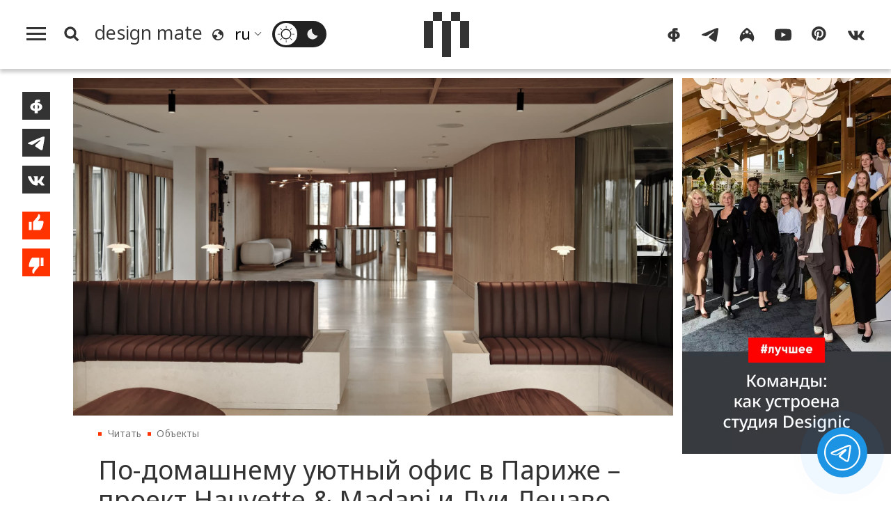

--- FILE ---
content_type: text/html; charset=UTF-8
request_url: https://design-mate.ru/read/objects/homelike-office-in-paris-project-by-hauvette-and-madani-and-louis-denavaux
body_size: 13984
content:
<!doctype html><html class="no-js" lang="ru"><head id="https://design-mate.ru"><meta charset="utf-8"><meta http-equiv="X-UA-Compatible" content="IE=edge"><meta name="viewport" content="width=device-width, initial-scale=1.0"><meta name='yandex-verification' content='682f6d841cd78022' /> <meta name="google-site-verification" content="m63B5OW0I-bj6ZEzR0piBU6JBFAs_q7OlBopMYUr85U" /><meta name="facebook-domain-verification" content="f5ilemir3sbk87twswr0usxakh5mbz" /><meta name='wmail-verification' content='6ff8fe46812af29270d2bcbcb58fd014' /><meta name="msvalidate.01" content="47603863EAEA6FAE3D9D0E17BBC89520" /><meta name="pmail-verification" content="de61e40ddb407a2e3f67976cc7820c29"><meta name="p:domain_verify" content="a35342ab3da0a73802d4a995d56889b5"/><meta name="wot-verification" content="43521516a5add2fdb966"/><title>По-домашнему уютный офис в Париже – проект Hauvette & Madani и Луи Денаво | Читать design mate</title><meta name="title" content="По-домашнему уютный офис в Париже – проект Hauvette & Madani и Луи Денаво | Читать design mate"/><meta name="description" content="Парижское бюро Hauvette & Madani совместно с архитектором Луи Денаво представили интерьер офисного пространства, по-своему переосмысляющего тренд на домашний офис"/><meta name="keywords" content="{page_metakeyws}"/><meta name="author" content="Design Mate"/><meta name="Copyright" content="Copyright 2016-2025 Design Mate. Все права защищены."><meta name="referrer" content="origin"><meta property="fb:app_id" content="1076579572413199"/><meta property="og:title" content="По-домашнему уютный офис в Париже – проект Hauvette & Madani и Луи Денаво | Читать design mate"/><meta property="og:description" content="Парижское бюро Hauvette & Madani совместно с архитектором Луи Денаво представили интерьер офисного пространства, по-своему переосмысляющего тренд на домашний офис"/><meta property="og:image" content="https://design-mate.ru/upload/images/post/post_6964.jpg?1755016120"><meta property="og:image:width" content="1920"><meta property="og:image:height" content="1080"><meta property="og:type" content="website"/><meta property="og:url" content= "https://design-mate.ru/read/objects/homelike-office-in-paris-project-by-hauvette-and-madani-and-louis-denavaux" /><link rel="alternate" href="https://design-mate.ru" hreflang="ru"/><link rel="icon" type="image/png" href="/favicon-96x96.png" sizes="96x96" /><link rel="icon" type="image/svg+xml" href="/favicon.svg" /><link rel="shortcut icon" href="/favicon.ico" /><link rel="apple-touch-icon" sizes="180x180" href="/apple-touch-icon.png" /><link rel="manifest" href="/site.webmanifest" /><link href="/zen" rel="alternate" type="application/rss+xml" title="RSS 2.0" /><link rel="preconnect" href="https://fonts.googleapis.com"><link rel="preconnect" href="https://fonts.gstatic.com" crossorigin><link href="https://fonts.googleapis.com/css2?family=Noto+Sans:ital,wght@0,100..900;1,100..900&display=swap" rel="stylesheet"><link rel="preload" href="/design/css/dm.css?1767992958" as="style" /><link rel="stylesheet" href="/design/css/dm.css?1767992958"></head><body class="load read cat4"><svg id="icon-set" class="hidden"><symbol id="icon-search" viewBox="0 0 24 24"><title>search</title><path d="M-1-1h24v24H-1z" fill="none"/><path d="M10.5 14.5a4 4 0 1 0 0-8 4 4 0 0 0 0 8zm5.395-.373L19.768 18 18 19.768l-3.873-3.873a6.5 6.5 0 1 1 1.768-1.768z"/></symbol><symbol id="i_bqt" viewbox="0 0 40 24"><path d="M8,24v-8H0V8h8V0h8v8H8v8h8v8H8L8,24z M24,24v-8h8V8h-8V0h8v8h8v8h-8v8H24L24,24z"/></symbol><symbol id="icon-lang" viewBox="0 0 20 20"><path d="M4,17.9c-1.7-1.3-3-3.2-3.6-5.4C-1.1,7.2,2.1,1.8,7.4,0.3c4-1.1,8.1,0.5,10.5,3.6c0.8,1.1,1.4,2.3,1.8,3.6c1.4,5.3-1.8,10.8-7.1,12.2C9.4,20.5,6.3,19.7,4,17.9L4,17.9z M10.9,17.9C11,17.9,11.1,17.9,10.9,17.9c0.4,0,0.8-0.1,1.1-0.2c0.3-0.1,0.6-0.2,0.8-0.3c0.2-0.1,0.4-0.1,0.5-0.2c0.1,0,0.2-0.1,0.3-0.1c0.2-0.1,0.4-0.2,0.5-0.3c0.1,0,0.2-0.1,0.2-0.1c0.2-0.1,0.4-0.3,0.6-0.4c0.1,0,0.1-0.1,0.1,0c0.8-0.6,1.4-1.3,1.9-2.2c0.1-0.1,0.1-0.2,0.1-0.1c0.1-0.2,0.2-0.3,0.3-0.5c0.1-0.1,0.1-0.3,0.1-0.3c0-0.1,0.1-0.2,0.1-0.3c0.1-1.2-0.2-2.3-1.7-3.3c-1,1.7-1.9,1.8-2.7-1c-3.4-0.5-3.9-1.6-2.3-3c1.6-0.1,2.1-1.3,1.9-3.1C11.2,2.1,9.6,2,8,2.4c-3.8,1-6.2,4.6-5.9,8.4C4,9.7,6.2,9.1,7.7,10.7c0.8,0.1,1.6,1.2,1.3,2.5c-0.3,0.5-0.6,1-1.6,1c-2,1.3-1.2,2.3,0.5,3.5C8.9,17.9,9.9,18,10.9,17.9L10.9,17.9z"/></symbol><symbol id="sun" viewBox="0 0 32 32"><path d="M15.5,31.5v-3.4c0-0.3,0.2-0.5,0.5-0.5c0.3,0,0.5,0.2,0.5,0.5v3.4c0,0.3-0.2,0.5-0.5,0.5C15.7,32,15.5,31.8,15.5,31.5L15.5,31.5z M4.7,27.3c-0.2-0.2-0.2-0.5,0-0.7l2.4-2.4c0.2-0.2,0.5-0.2,0.7,0c0.2,0.2,0.2,0.5,0,0.7l-2.4,2.4C5.2,27.5,4.9,27.5,4.7,27.3L4.7,27.3z M26.6,27.3l-2.4-2.4c-0.2-0.2-0.2-0.5,0-0.7c0.2-0.2,0.5-0.2,0.7,0l2.4,2.4c0.2,0.2,0.2,0.5,0,0.7C27.1,27.5,26.8,27.5,26.6,27.3L26.6,27.3z M6.3,18.6C4.9,13.3,8.1,7.8,13.4,6.3c5.3-1.4,10.8,1.7,12.2,7.1c1.4,5.3-1.7,10.8-7.1,12.2C13.3,27.1,7.8,23.9,6.3,18.6L6.3,18.6z M18.1,23.7c4.3-1.1,6.8-5.5,5.7-9.8c-1.1-4.3-5.5-6.8-9.8-5.7c-4.3,1.1-6.8,5.5-5.7,9.8C9.4,22.3,13.8,24.9,18.1,23.7L18.1,23.7z M0,16c0-0.3,0.2-0.5,0.5-0.5h3.4c0.3,0,0.5,0.2,0.5,0.5c0,0.3-0.2,0.5-0.5,0.5H0.5C0.2,16.5,0,16.3,0,16L0,16z M27.6,16c0-0.3,0.2-0.5,0.5-0.5h3.4c0.3,0,0.5,0.2,0.5,0.5c0,0.3-0.2,0.5-0.5,0.5h-3.4C27.8,16.5,27.6,16.3,27.6,16L27.6,16z M7.1,7.8L4.7,5.4c-0.2-0.2-0.2-0.5,0-0.7c0.2-0.2,0.5-0.2,0.7,0l2.4,2.4C8,7.3,8,7.6,7.8,7.8C7.6,8,7.3,8,7.1,7.8L7.1,7.8z M24.2,7.8c-0.2-0.2-0.2-0.5,0-0.7l2.4-2.4c0.2-0.2,0.5-0.2,0.7,0c0.2,0.2,0.2,0.5,0,0.7l-2.4,2.4C24.7,8,24.4,8,24.2,7.8L24.2,7.8z M15.5,3.9V0.5C15.5,0.2,15.7,0,16,0c0.3,0,0.5,0.2,0.5,0.5v3.4c0,0.3-0.2,0.5-0.5,0.5C15.7,4.4,15.5,4.2,15.5,3.9L15.5,3.9z"/></symbol><symbol id="moon" viewBox="0 0 32 32"><path d="M6.3,18.6C4.9,13.2,8.1,7.7,13.5,6.3c0.5-0.1,1-0.2,1.5-0.3c-0.5,1.7-0.5,3.5,0,5.2c1.3,4.8,6,7.9,10.9,7.4c-0.9,3.3-3.6,6.1-7.2,7C13.4,27.1,7.8,23.9,6.3,18.6L6.3,18.6z"/></symbol><symbol id="icon-yt" viewBox="0 0 28 28"><path d="M3,23.3c-1.2-0.3-2.1-1.3-2.5-2.5C0,18.6,0,14,0,14s0-4.6,0.6-6.8C0.9,6.1,1.8,5.1,3,4.7c2.2-0.6,11-0.6,11-0.6s8.7,0,10.9,0.6c1.2,0.3,2.1,1.3,2.5,2.5C28,9.4,28,14,28,14s0,4.6-0.6,6.8c-0.3,1.1-1.2,2.1-2.5,2.5c-2.2,0.6-10.9,0.6-10.9,0.6S5.2,23.8,3,23.3L3,23.3z M11.2,18.2l7.4-4.2l-7.4-4.2V18.2L11.2,18.2z"/></symbol><symbol id="icon-tg" viewBox="0 0 28 28"><path d="M1.9,12.4C9.4,9.2,14.5,7,17,6c7.2-3,8.6-3.5,9.6-3.5c0.2,0,0.7,0,1,0.3c0.3,0.2,0.3,0.5,0.4,0.7 c0,0.2,0.1,0.7,0,1c-0.4,4-2.1,13.8-2.9,18.4c-0.4,1.9-1.1,2.6-1.8,2.6c-1.5,0.1-2.6-1-4.1-1.9c-2.3-1.5-3.6-2.4-5.8-3.8 c-2.5-1.7-0.9-2.6,0.6-4.1c0.4-0.4,7-6.3,7.1-6.9c0-0.1,0-0.3-0.1-0.5c-0.2-0.1-0.4-0.1-0.5-0.1c-0.2,0.1-3.9,2.4-10.9,7.1 c-1,0.7-2,1-2.8,1c-0.9,0-2.7-0.5-4-0.9C1.2,15-0.1,14.7,0,13.8C0.1,13.4,0.7,12.9,1.9,12.4L1.9,12.4z"/></symbol><symbol id="icon-ig" viewBox="0 0 28 28"><path d="M14,2c10.8,7.1,15.2,17.5,9.4,24c-1.2-3.7-4.9-6.4-9.4-6.7c-4.5,0.3-8.2,3.1-9.4,6.7C-1.2,19.5,3.2,9.1,14,2L14,2z M9.1,13.4c0.8-0.2,1.3-1,1.1-1.8c-0.2-0.8-1-1.3-1.8-1.1c-0.8,0.2-1.3,1-1.1,1.8C7.5,13.1,8.3,13.6,9.1,13.4L9.1,13.4zM19.7,13.4c0.8-0.2,1.3-1,1.1-1.8c-0.2-0.8-1-1.3-1.8-1.1c-0.8,0.2-1.3,1-1.1,1.8C18.1,13.1,18.9,13.6,19.7,13.4L19.7,13.4zM14.7,11.9c1.4-0.4,2.2-1.9,1.9-3.4c-0.4-1.5-1.8-2.4-3.2-2c-1.4,0.4-2.2,1.9-1.9,3.4C11.8,11.4,13.3,12.3,14.7,11.9L14.7,11.9z"/></symbol><symbol id="icon-fb" viewBox="0 0 28 28"><path d="M11.4,25.2c0-0.9,0-2.3,0-4c-1.2-0.1-2.3-0.3-3.2-0.6c-1-0.4-1.8-0.9-2.4-1.5c-0.6-0.6-1.1-1.3-1.4-2.1C4.1,16.2,4,15.4,4,14.6c0-0.8,0.2-1.6,0.6-2.4c0.3-0.8,0.9-1.5,1.5-2.1C6.7,9.5,7.5,9,8.5,8.6c0.8-0.3,1.8-0.5,2.9-0.6c0-0.6,0-1,0-1.1c0-0.7,0.1-1.4,0.4-2.1C12.3,3.9,13,3.3,14,2.9c0.7-0.3,1.5-0.4,2.4-0.4h3.9c0.1,0,0.2,0,0.2,0.2c0,1.3,0,2.5,0,3.8v0.1h-2.7c-0.5,0-0.8,0.2-1.1,0.6c-0.1,0.1-0.1,0.3-0.1,0.4c0,0.1,0,0.2,0,0.4c1.1,0.1,2.1,0.3,3,0.6c1,0.4,1.8,0.9,2.4,1.5c0.7,0.6,1.2,1.3,1.5,2.1c0.3,0.8,0.5,1.6,0.6,2.4c0,0.8-0.1,1.6-0.4,2.4c-0.3,0.8-0.8,1.5-1.4,2.1c-0.6,0.6-1.4,1.1-2.4,1.5c-0.9,0.4-2,0.6-3.3,0.6c0,1.8,0,3.3,0,4.3h-4.8C11.5,25.5,11.4,25.4,11.4,25.2L11.4,25.2z M17.8,17.3c0.4-0.3,0.8-0.7,1-1.1c0.2-0.5,0.3-1,0.3-1.5c0-0.5-0.1-1-0.3-1.5s-0.6-0.8-1-1.1c-0.4-0.2-0.8-0.4-1.3-0.5c0,1.8,0,4,0,6.2C17,17.7,17.5,17.6,17.8,17.3L17.8,17.3z M11.4,11.6c-0.5,0.1-0.9,0.2-1.2,0.5c-0.4,0.3-0.8,0.7-1,1.1c-0.2,0.5-0.4,0.9-0.4,1.4c0,0.5,0.1,1,0.3,1.5c0.2,0.5,0.5,0.8,1,1.2c0.4,0.2,0.8,0.4,1.3,0.5C11.4,15.7,11.4,13.5,11.4,11.6L11.4,11.6z"/></symbol><symbol id="icon-vk" viewBox="0 0 28 28"><path d="M0.4,9.5c0.3,0.8,0.7,1.6,1.1,2.4c1,1.9,1.9,3.7,3.3,5.3c1.3,1.7,2.9,3.3,4.7,4.3c0.5,0.3,1.1,0.6,1.6,0.7c2.2,0.7,4.6,0.7,5.3,0.2c0.7-0.5-0.1-3.7,0.5-4.1c0.7-0.4,1.9,0.4,2.7,1.2c0.9,0.8,1.5,1.4,2,2c0.3,0.3,0.5,0.7,0.9,1c0.7,0.4,1.5,0.3,2.3,0.3c0.4,0,0.8,0,1.2,0c0.3,0,0.6,0,0.8,0c0.4,0,1.1-0.2,1-0.8c0-0.1,0-0.3-0.1-0.4c-0.1-0.3-0.3-0.6-0.5-0.8c-0.9-1.2-1.5-1.8-2-2.3C25,18,23.1,16.3,23,15.9c-0.1-0.3-0.2-0.5,0.2-1c0.3-0.5,1.1-1.7,1.7-2.5c0.4-0.5,0.7-1.1,1-1.7c0.4-0.7,0.8-1.4,1.1-2c0.1-0.3,0.3-0.6,0.2-1c-0.1-0.2-0.2-0.4-0.4-0.5c-0.1,0-0.3,0-0.4,0c-0.5,0-1.9,0-1.9,0c-0.2,0-0.5,0-0.7,0c-0.2,0-0.5,0-0.7,0c-0.4,0-0.6,0.3-0.8,0.6c-0.2,0.3-0.4,0.7-0.6,1c-0.1,0.2-0.3,0.5-0.4,0.7c-0.2,0.4-0.4,0.7-0.7,1.1c-0.1,0.2-0.2,0.3-0.3,0.5c-0.3,0.4-2.5,3.4-3,3.6c-0.5,0.1-0.6,0.1-0.6-0.8c0-0.9,0-6.2,0-6.2s0-0.4-0.4-0.4c-0.4,0-2.2,0-2.2,0c-3.7,0-3.7,0-3.7,0S9.5,7.2,9.8,8c0.3,0.8,1.2,1,1.2,2.3c0,1.3,0,5.1,0,5.1s-0.2,1.1-1.1,0.2c-0.8-0.7-1.4-1.6-2-2.5c-0.6-1-1.1-1.9-1.5-3C6.3,9.8,6.2,9.5,6.1,9.2C5.9,8.9,5.8,8.6,5.7,8.3C5.5,7.9,5.4,7.4,5,7.3C4.8,7.2,4.6,7.2,4.4,7.2c-0.8,0-1.5,0-2.3,0c-0.2,0-0.5,0-0.7,0c-0.5,0-1.2,0-1.3,0.7C-0.1,8.2,0.1,8.6,0.2,9C0.3,9.2,0.3,9.3,0.4,9.5L0.4,9.5z"/></symbol><symbol id="icon-pt" viewBox="0 0 28 28"><path d="M0 12c0 5.123 3.211 9.497 7.73 11.218-.11-.937-.227-2.482.025-3.566.217-.932 1.401-5.938 1.401-5.938s-.357-.715-.357-1.774c0-1.66.962-2.9 2.161-2.9 1.02 0 1.512.765 1.512 1.682 0 1.025-.653 2.557-.99 3.978-.281 1.189.597 2.159 1.769 2.159 2.123 0 3.756-2.239 3.756-5.471 0-2.861-2.056-4.86-4.991-4.86-3.398 0-5.393 2.549-5.393 5.184 0 1.027.395 2.127.889 2.726a.36.36 0 0 1 .083.343c-.091.378-.293 1.189-.332 1.355-.053.218-.173.265-.4.159-1.492-.694-2.424-2.875-2.424-4.627 0-3.769 2.737-7.229 7.892-7.229 4.144 0 7.365 2.953 7.365 6.899 0 4.117-2.595 7.431-6.199 7.431-1.211 0-2.348-.63-2.738-1.373 0 0-.599 2.282-.744 2.84-.282 1.084-1.064 2.456-1.549 3.235C9.584 23.815 10.77 24 12 24c6.627 0 12-5.373 12-12S18.627 0 12 0 0 5.373 0 12"></path></symbol><symbol id="icon-like" viewBox="0 0 23 32"><path d="M18.895 10.605c.609 0 1.102.496 1.102 1.108v.043a16.864 16.864 0 0 1-.819 4.253l-.003.01a16.834 16.834 0 0 1-2.716 5.075l-.002.003-.159.19H7.923v-9.43L12.78 6.05l.003-.004a4.77 4.77 0 0 0 .774-1.447l.003-.007a4.84 4.84 0 0 0 .234-1.22c.2-.2.475-.323.779-.323.568 0 .956.379 1.187 1.024.276.77.252 1.643.252 1.643a4.828 4.828 0 0 1-1.042 3l.002.002-1.6 1.888H18.894zM3.015 21.287v-9.43h3.272v9.43H3.014z"/></symbol><symbol id="icon-dislike" viewBox="0 0 23 32"><path d="M4.109 21.288a1.105 1.105 0 0 1-1.103-1.107v-.044c.095-1.478.37-2.903.82-4.253l.002-.009A16.833 16.833 0 0 1 6.544 10.8l.002-.002.16-.19h8.375v9.43l-4.859 5.808-.003.004a4.77 4.77 0 0 0-.774 1.447l-.002.007a4.84 4.84 0 0 0-.235 1.22c-.2.2-.474.323-.778.323-.569 0-.956-.38-1.188-1.025-.276-.77-.251-1.642-.251-1.642 0-1.134.391-2.175 1.042-3l-.002-.002 1.6-1.889H4.11zm12.608-1.252v-9.43h3.272v9.43h-3.272z"/></symbol><symbol id="icon-small-x" viewBox="0 0 24 24"><polygon points="1.4,24 0,22.6 10.6,12 0,1.4 1.4,0 12,10.6 22.6,0 24,1.4 13.4,12 24,22.6 22.6,24 12,13.4 1.4,24"/></symbol><symbol id="back-arrow" viewBox="0 0 36 32"><polygon points="19.8,32 17.7,30 30.5,17.4 30.5,17.4 0,17.4 0,14.6 30.5,14.6 30.5,14.6 17.7,2 19.8,0 36,16 19.8,32"/></symbol><symbol id="filters" viewbox="0 0 24 24"><path d="M3 17v2h6v-2H3zM3 5v2h10V5H3zm10 16v-2h8v-2h-8v-2h-2v6h2zM7 9v2H3v2h4v2h2V9H7zm14 4v-2H11v2h10zm-6-4h2V7h4V5h-4V3h-2v6z"/></symbol><symbol id="link" viewBox="0 0 48 48"><path d="M10.07,28.66l0.33-0.33l2.89,2.89l-0.33,0.33c-2.77,2.77-2.77,7.26,0,10.03l0.26,0.26 c2.77,2.77,7.26,2.77,10.03,0l8.33-8.33c2.77-2.77,2.77-7.26,0-10.03l-0.26-0.26c-2.77-2.77-7.26-2.77-10.03,0l-0.33,0.33 l-2.89-2.89l0.33-0.33c4.36-4.36,11.44-4.36,15.81,0l0.26,0.26c4.36,4.36,4.36,11.44,0,15.81l-8.33,8.33 c-4.36,4.37-11.44,4.37-15.81,0l-0.26-0.26C5.7,40.1,5.7,33.02,10.07,28.66L10.07,28.66z M13.54,11.6l8.33-8.33 c4.36-4.36,11.44-4.36,15.81,0l0.26,0.26c4.36,4.36,4.36,11.44,0,15.81l-0.33,0.33l-2.89-2.89l0.33-0.33 c2.77-2.77,2.77-7.26,0-10.03l-0.26-0.26c-2.77-2.77-7.26-2.77-10.03,0l-8.33,8.33c-2.77,2.77-2.77,7.26,0,10.03l0.26,0.26 c2.77,2.77,7.26,2.77,10.03,0l0.33-0.33l2.89,2.89l-0.33,0.33c-4.36,4.36-11.45,4.36-15.81,0l-0.26-0.26 C9.18,23.04,9.18,15.96,13.54,11.6L13.54,11.6z"/></symbol><symbol id="heart" viewbox="0 0 28 28"><path d="M14,25.77c-6.79-6.56-13-12.23-13-17C1,4.29,4.55,2.5,7.21,2.5c1.48,0,5.02,0.6,6.79,5.37c1.77-4.77,5.32-5.37,6.79-5.37C23.75,2.5,27,4.59,27,8.77C27,13.54,20.79,18.91,14,25.77"/></symbol></svg><div class="f_m_l_w"><div id="f_m_l"><div class="f_m_l_h m_v"><div id="dm_fm" class="dm_s"><a href="/"><canvas class="dm_s_p1"></canvas><canvas class="dm_s_p2"></canvas><canvas class="dm_s_p3"></canvas><canvas class="dm_s_p4"></canvas><canvas class="dm_s_p5"></canvas></canvas></a></div><a id="f_m_l_x" href="#" title="Свернуть"><svg><use xlink:href="#icon-small-x"></use></svg></div><nav id="a_l_m"><a id="read" href="/read"><span class="title">Читать</span></a><nav id="read_menu" class="f_m_c_m"><a id="news" href="/read/news" title="Новости"><span class="title">Новости</span></a><a id="megapolis" href="/read/megapolis" title="Город"><span class="title">Город</span></a><a id="objects" href="/read/objects" title="Объекты"><span class="title">Объекты</span></a><a id="an-experience" href="/read/an-experience" title="Опыт"><span class="title">Опыт</span></a><a id="people" href="/read/people" title="Люди"><span class="title">Люди</span></a><a id="special" href="/read/special" title="Спецпроекты"><span class="title">Спецпроекты</span></a></nav><a id="watch" href="/watch"><span class="title">Смотреть</span></a><nav id="watch_menu" class="f_m_c_m"><a id="v-reports" href="/watch/v-reports" title="Выставки"><span class="title">Выставки</span></a><a id="v-megapolis" href="/watch/v-megapolis" title="Город"><span class="title">Город</span></a><a id="v-an-experience" href="/watch/v-an-experience" title="Опыт"><span class="title">Опыт</span></a><a id="v-people" href="/watch/v-people" title="Люди"><span class="title">Люди</span></a><a id="v-special-projects" href="/watch/v-special-projects" title="Спецпроекты"><span class="title">Спецпроекты</span></a></nav><a id="go" class="act_go" href="/go"><span class="title">Пойти</span></a><a id="find" class="act_find" href="/find"><span class="title">Найти</span></a><a id="job" class="act_job" href="/job"><span class="title">Работать</span></a><a style="border-bottom:#e5e5e5 1px solid" id="buy" class="act_buy" href="/buy"><span class="title">Купить</span></a><a class="agp" style="margin-top:1.4em;border-top: none;" id="contest" href="/contest" title="Конкурсы"><span class="title">Конкурсы</span></a><a class="agp" id="podcast" href="/podcast" title="Подкасты"><span class="title">Подкасты</span></a><a class="agp" id="telegram" href="/telegram" title="Telegram-каналы"><span class="title">Telegram-каналы</span></a><a class="agp" id="interiors" href="/read/objects/interior" title="Интерьеры"><span class="title">Интерьеры</span></a><a class="agp" id="partys" href="/parties" title="Дизайн-гиды"><span class="title">Светская хроника</span></a><a style="margin-top:1.5em;border-top:none" id="about" href="/about"><span>О проекте</span></a><a style="border-top:none" id="lip" href="/legal-info"><span>Юридическая информация</span></a><span style="font-size:1.1em;line-height:100%;margin:0;padding:.7em 2em;vertical-align:middle;display:block;cursor:pointer" onclick="window.open('https://keepitcool.design-mate.ru', '_blank')"><span>Премия Keep It Cool</span></span></nav></div></div><div class="wrapper"><img src="//top-fwz1.mail.ru/counter?id=2812156" style="border:0;position:absolute;left:-9999px;" alt="" /><header id="m_h"><div id="search_box"><form id="s_f_m"><input name="q" type="text" value=""><a id="sqt" href="/search" class="button a_x">Поиск</a></form></div><div id="m_m"><div id="m_m_l"><a id="h_m" href="#f_m_l"><canvas id="c1"></canvas><canvas id="c2"></canvas><canvas id="c3"></canvas></a><a id="s_b" href="#s_p"><svg class="i_s"><use xlink:href="#icon-search"></use></svg></a><a id="m_p" class="a_x" href="/"><span class="title" translate="no">design mate</span></a><svg class="i_l"><use xlink:href="#icon-lang"></use></svg><div class="sln_w"><select name="lng" id="sln"><option selected value="ru" translate="no">ru</option><option value="en" translate="no">en</option><option value="fr" translate="no">fr</option><option value="it" translate="no">it</option><option value="de" translate="no">de</option><option value="es" translate="no">es</option><option value="pt" translate="no">pt</option><option value="zh-TW" translate="no">zh</option></select></div><span id="t__ck"><input type="checkbox" id="t_chk" name="t_chk"><label class="ios-checkbox" for="t_chk"><span id="l__m"><svg class="s_i t_i"><use xlink:href="#sun"></use></svg></span><span id="d__m"><svg class="s_i t_i"><use xlink:href="#moon"></use></svg></span></label></span></div><div class="dm_s_w"><a id="c_m_p" class="a_x" href=""><div id="dm_s" class="dm_s"><canvas class="dm_s_p1"></canvas><canvas class="dm_s_p2"></canvas><canvas class="dm_s_p3"></canvas><canvas class="dm_s_p4"></canvas><canvas class="dm_s_p5"></canvas></canvas></div></a></div><div id="m_m_r"><nav id="dm_s_l"><a href="https://www.facebook.com/designmateru" class="dm_sc" target="_blank"><svg class="s_i"><use xlink:href="#icon-fb"></use></svg></a><a href="https://t.me/designmate" class="dm_sc" target="_blank"><svg class="s_i"><use xlink:href="#icon-tg"></use></svg></a><a href="https://www.instagram.com/design_mate/" class="dm_sc" target="_blank"><svg class="s_i"><use xlink:href="#icon-ig"></use></svg></a><a href="https://www.youtube.com/channel/UCqqp3SO3dygtIE8jzlb3IzA" class="dm_sc" target="_blank"><svg class="s_i"><use xlink:href="#icon-yt"></use></svg></a><a href="https://www.pinterest.ru/design_mate" class="dm_sc" target="_blank"><svg class="s_i"><use xlink:href="#icon-pt"></use></svg></a><a href="https://vk.com/designmate" class="dm_sc" target="_blank"><svg class="s_i"><use xlink:href="#icon-vk"></use></svg></a></nav></div></div></header><div class="page_wrap post" id="post_6964"><div class="ib"><div class="content"><div class="post_wrap"><div class="share-buttons"><div id="s_b_set"><a class="share fb" title="Поделиться на Facebook" onClick="javascript:window.open('https://www.facebook.com/sharer.php?u=https://design-mate.ru/read/objects/homelike-office-in-paris-project-by-hauvette-and-madani-and-louis-denavaux', 'win', 'width=605, height=400, status=no, toolbar=no, menubar=no, fullscreen=yes, scrollbars=yes, resizable=yes');"><svg><use xlink:href="#icon-fb"></svg></a><a class="share tg" title="Поделиться в Телеграм" onClick="javascript:window.open('https://t.me/share?url=https://design-mate.ru/read/objects/homelike-office-in-paris-project-by-hauvette-and-madani-and-louis-denavaux&text=%D0%9F%D0%BE-%D0%B4%D0%BE%D0%BC%D0%B0%D1%88%D0%BD%D0%B5%D0%BC%D1%83+%D1%83%D1%8E%D1%82%D0%BD%D1%8B%D0%B9+%D0%BE%D1%84%D0%B8%D1%81+%D0%B2+%D0%9F%D0%B0%D1%80%D0%B8%D0%B6%D0%B5+%E2%80%93+%D0%BF%D1%80%D0%BE%D0%B5%D0%BA%D1%82+Hauvette+%26+Madani+%D0%B8+%D0%9B%D1%83%D0%B8+%D0%94%D0%B5%D0%BD%D0%B0%D0%B2%D0%BE', 'win', 'width=605, height=400, status=no, toolbar=no, menubar=no, fullscreen=yes, scrollbars=yes, resizable=yes');"><svg><use xlink:href="#icon-tg"></svg></a><a class="share vk" title="Поделиться ВКонтакте" onClick="javascript:window.open('http://vk.com/share.php?url=https://design-mate.ru/read/objects/homelike-office-in-paris-project-by-hauvette-and-madani-and-louis-denavaux&title=%D0%9F%D0%BE-%D0%B4%D0%BE%D0%BC%D0%B0%D1%88%D0%BD%D0%B5%D0%BC%D1%83+%D1%83%D1%8E%D1%82%D0%BD%D1%8B%D0%B9+%D0%BE%D1%84%D0%B8%D1%81+%D0%B2+%D0%9F%D0%B0%D1%80%D0%B8%D0%B6%D0%B5+%E2%80%93+%D0%BF%D1%80%D0%BE%D0%B5%D0%BA%D1%82+Hauvette+%26+Madani+%D0%B8+%D0%9B%D1%83%D0%B8+%D0%94%D0%B5%D0%BD%D0%B0%D0%B2%D0%BE&image=https://design-mate.ru/upload/images/post/post_6964.jpg&noparse=true', 'win', 'width=605, height=400, status=no, toolbar=no, menubar=no, fullscreen=yes, scrollbars=yes, resizable=yes');"><svg><use xlink:href="#icon-vk"></use></svg></a><button id="like" class="pb" title="Нравится"><svg><use xlink:href="#icon-like"></use></svg></button><button id="dislike" class="pb" title="Не нравится"><svg><use xlink:href="#icon-dislike"></use></svg></button></div></div><article id="post6964" class="post postcat4"><div class="post_info"><div class="post_main_img_wrap pit-0"><img id="post_6964" class="main_img" src="/upload/images/post/post_6964.jpg?1755016120" alt="По-домашнему уютный офис в Париже – проект Hauvette & Madani и Луи Денаво" title="По-домашнему уютный офис в Париже – проект Hauvette & Madani и Луи Денаво" /></div><ul class="breadcrumb"><li><a class="a_x" href="/read">Читать</a></li><li><a class="a_x" href="/read/objects">Объекты</a></li><li><span>По-домашнему уютный офис в Париже – проект Hauvette & Madani и Луи Денаво</span></li></ul><h1>По-домашнему уютный офис в Париже – проект Hauvette & Madani и Луи Денаво</h1><div class="post_story"><p>Парижское бюро Hauvette & Madani совместно с архитектором Луи Денаво представили интерьер офисного пространства, по-своему переосмысляющего тренд на домашний офис. Интерьер штаб-квартиры Matignon Office в современном здании с высокими стеклянными фасадами удивляет аккуратной инкрустацией дерева и почти домашней атмосферой непринужденной роскоши.</p><ul class="p_p_o"><li class="p_p_c"><span>Локация:</span> Париж </li><li class="p_p_s"><span>Площадь:</span>4000 м²</li><li class="p_p_l"><span>Авторы:</span> Hauvette & Madani, Louis Denavaut</li><li class="p_p_i"><span>Фото:</span> Lucas Madani</li></ul><p>Архитекторы хотели избежать стерильности, часто присущей офисам, и постарались наделить пространство элементами уюта: стены в отделке из дерева теплого оттенка, элегантные льняные шторы, мягкая мебель кремовых цветов и светильники винтажных очертаний создают красивый контраст с гладким и лаконичным камнем на полу. В более приватных зонах, переговорных и гостиных, для отделки пола использовали еще более характерные для дома текстуры – ковры и классический парижский паркет елочкой. Почти вся мебель – от стойки регистрации до диванов и светильников – была спроектирована по индивидуальному заказу и выполнена локальными ремесленниками La Manufacture. Архитекторам удалось подчеркнуть комфорт и гармонию интерьера не только тактильностью, но и визуальными приемами. Архитектура пространства продумана таким образом, что в каждом помещении рефреном повторяются скругленные формы: арки, округлые очертания мебели, волнистые стеновые панели из дерева или стекла.</p><div class="igal"><div class="igal-item w3"><a class="g-link" href="#"><img class="igal-img lazyload" data-src="/upload/images/post/post_6964_p1.jpg" alt="По-домашнему уютный офис в Париже – проект Hauvette & Madani и Луи Денаво"></a></div><div class="igal-item w3"><a class="g-link" href="#"><img class="igal-img lazyload" data-src="/upload/images/post/post_6964_p2.jpg" alt="По-домашнему уютный офис в Париже – проект Hauvette & Madani и Луи Денаво"></a></div><div class="igal-item w3"><a class="g-link" href="#"><img class="igal-img lazyload" data-src="/upload/images/post/post_6964_p3.jpg" alt="По-домашнему уютный офис в Париже – проект Hauvette & Madani и Луи Денаво"></a></div><div class="igal-item"><a class="g-link" href="#"><img class="igal-img lazyload" data-src="/upload/images/post/post_6964_p4.jpg" alt="По-домашнему уютный офис в Париже – проект Hauvette & Madani и Луи Денаво"></a></div><div class="igal-item"><a class="g-link" href="#"><img class="igal-img lazyload" data-src="/upload/images/post/post_6964_p5.jpg" alt="По-домашнему уютный офис в Париже – проект Hauvette & Madani и Луи Денаво"></a></div><div class="igal-item w2"><a class="g-link" href="#"><img class="igal-img lazyload" data-src="/upload/images/post/post_6964_p6.jpg" alt="По-домашнему уютный офис в Париже – проект Hauvette & Madani и Луи Денаво"></a></div><div class="igal-item w3"><a class="g-link" href="#"><img class="igal-img lazyload" data-src="/upload/images/post/post_6964_p7.jpg" alt="По-домашнему уютный офис в Париже – проект Hauvette & Madani и Луи Денаво"></a></div><div class="igal-item w3"><a class="g-link" href="#"><img class="igal-img lazyload" data-src="/upload/images/post/post_6964_p8.jpg" alt="По-домашнему уютный офис в Париже – проект Hauvette & Madani и Луи Денаво"></a></div><div class="igal-item w3"><a class="g-link" href="#"><img class="igal-img lazyload" data-src="/upload/images/post/post_6964_p9.jpg" alt="По-домашнему уютный офис в Париже – проект Hauvette & Madani и Луи Денаво"></a></div><div class="igal-item w3"><a class="g-link" href="#"><img class="igal-img lazyload" data-src="/upload/images/post/post_6964_p10.jpg" alt="По-домашнему уютный офис в Париже – проект Hauvette & Madani и Луи Денаво"></a></div><div class="igal-item w3"><a class="g-link" href="#"><img class="igal-img lazyload" data-src="/upload/images/post/post_6964_p11.jpg" alt="По-домашнему уютный офис в Париже – проект Hauvette & Madani и Луи Денаво"></a></div><div class="igal-item w3"><a class="g-link" href="#"><img class="igal-img lazyload" data-src="/upload/images/post/post_6964_p12.jpg" alt="По-домашнему уютный офис в Париже – проект Hauvette & Madani и Луи Денаво"></a></div><div class="igal-item w3"><a class="g-link" href="#"><img class="igal-img lazyload" data-src="/upload/images/post/post_6964_p13.jpg" alt="По-домашнему уютный офис в Париже – проект Hauvette & Madani и Луи Денаво"></a></div></div><style>#post_6964 .post_story {transform:none}.post .p_p_o .p_p_c:before{content:url(/upload/images/post/i-loc.svg)}.post .p_p_o .p_p_l:before{content:url(/upload/images/post/i-d.svg)}.post .p_p_o .p_p_s:before{content:url(/upload/images/post/i-s.svg)}.post .p_p_o .p_p_t:before{content: url(/upload/images/post/i-cal.svg);}.post .p_p_o .p_p_i:before{content: url(/upload/images/post/i-ph.svg);}.post .p_p_o .p_p_a:before{content: url(/upload/images/post/i-pic.svg);}.post .p_p_o .p_p_p:before{content: url(/upload/images/post/i-cash.svg);}.post .p_p_o .p_p_m:before{content: url(/upload/images/post/i-style.svg);}.post .p_p_o{padding:0;font-size:1em;font-weight:600;list-style:none;display:flex;flex-wrap:wrap;max-width:790px}.post#post6964 .p_p_o li{margin:.75em 0;width:50%;padding-left:44px;padding-right:7%;position:relative;line-height:120%;box-sizing:border-box;}.post#post6964 .p_p_o .fw{width:100%}.post#post6964 .p_p_o .w2{width:66%}.post .p_p_o li span {display:block;font-weight:400;font-size:.9em}.post .p_p_o li:before{content:'';width:32px;height:32px;display:block;vertical-align:middle;position:absolute;top:3px;left:0}.post .igal{margin-top:4em;width:100%;display:flex;flex-wrap:wrap;padding:0 12px;box-sizing:border-box;align-items:center}.post .igal div {width:50%}.post .igal .igal-item{width:50%;}.post .igal div .igal-item{width:100%;}.post .igal .igal-item.wf{width:100%;}.post .igal .igal-item.w2{width:66.66666%;}.post .igal .igal-item.w3{width:33.33333%;}.post .igal .igal-item.w40{width:40.1%;}.post .igal .igal-item.w60{width:59.9%;}.post .igal .igal-item.h0{height:0;overflow:hidden}#a_ph_r {width:100%;text-align:center;margin:.5em 0 1em}.post .igal-img{width:100%;border-radius:6px;margin:0}.post .igal .g-link{width:100%;height:100%;display:block;border-radius:6px;padding:12px;box-sizing:border-box;cursor:zoom-in}.post .igal .g-link:hover{background:#eee}#imask,#imask.show,#pattern,.islide{transition:.5s ease}#imask,#imask.show,.islide,.islide:before{width:100%;left:0}#imask.show,.islide,.islide:before{top:0;height:100%}#cls_mask:after,#cls_mask:before,#next:after,#prev:after,.islide:before{content:''}#cls_mask:before,#prev:after{transform:rotate(-45deg)}#next:after,#prev:after{border-top:rgba(255,255,255,.8) 3px solid}#cls_mask:after,#next:after{transform:rotate(45deg)}#imask{position:fixed;top:50%;height:0;display:block;background:rgba(0,0,0,1);z-index:1000}#pattern,.islide,.islide:before{position:absolute}#pattern{width:100%;height:100%;z-index:0;background-size:cover;background-position:center center;opacity:.3;filter:grayscale(1)}#pattern.cn{background-size:contain}.islide{display:flex;align-items:center;align-content:center;user-select:none}.islide:before{display:block;z-index:10}#cls_mask,#imask img{position:relative;display:block}#cls_mask,#next,#prev{padding:0;cursor:pointer;z-index:20}.islide.ml{left:-101%;transition:1s ease}.islide.mr{left:201%;transition:1s ease}#imask img{max-width:100%;max-height:100%;margin:0 auto;transition:5s ease;z-index:1}#cls_mask{width:36px;height:36px;position:fixed;top:2em;right:2em}#cls_mask:after,#cls_mask:before{display:block;width:3px;height:100%;position:absolute;background:rgba(255,255,255,.8);top:0;left:50%}#cls_mask:hover:after,#cls_mask:hover:before{background:rgba(255,255,255,1)}#cls_mask:active,#next:active,#prev:active{transform:scale(.9)}#next,#prev{width:42px;height:42px;display:flex;align-items:center;justify-content:center;position:fixed;top:50%;margin-top:-21px;background:#000;box-sizing:border-box}#prev{left:2em;padding-left:3px}#next:after,#prev:after{display:block;width:7px;height:7px}#prev:after{border-left:rgba(255,255,255,.8) 3px solid}#next{right:2em;padding-right:3px}#next:after{border-right:rgba(255,255,255,.8) 3px solid}#next:after:hover,#prev:after:hover{border-color:rgba(255,255,255,1)}#next:hover,#prev:hover{background:#f30}#next.hidden,#prev.hidden,.hidden{display:none}@media only screen and (max-width: 760px) and (orientation: portrait){.post .p_p_o {display:block;padding:0 1em}.post .p_p_o li{width:100% !important}.post .igal .igal-item{width: 50%;}#next,#prev{top:100%; margin-top:-80px;}#read_info {z-index:100000;overflow:scroll;padding:0;}.read_i{padding:2em 1em 4em 1em;}}</style></div></div><div class="post_footer"><div class="date-author"><span class="post_author">Design Mate</span><span class="post_date">11 октября 2021 г.</span><div class="fb-like" data-href="https://design-mate.ru/read/objects/homelike-office-in-paris-project-by-hauvette-and-madani-and-louis-denavaux" data-layout="button" data-action="like" data-size="large" data-show-faces="true" data-share="false"></div></div><div class="tags"><a class="tag a_x" href="/tags?t=интерьер">интерьер</a><a class="tag a_x" href="/tags?t=офис">офис</a><a class="tag a_x" href="/tags?t=HauvetteфтвMadani">HauvetteфтвMadani</a><a class="tag a_x" href="/tags?t=ЛуиДенаво">ЛуиДенаво</a></div><div class="subscribeBoxWrap"><div class="subscribeBox"><span>Все самое актуальное и интересное в еженедельной рассылке Design Mate</span><form class="subscribeForm"><input name="sbs_email" type="email" class="form_field" required="true" placeholder="Ваш email"><input type="submit" class="button" value="Подписаться" ></form> </div></div></div><div class="more_wrap"><h3>Read more</h3><div id="more"><div class="p_i_f"><div class="newpost objects pload g-52 pit-{post_intheme}"><a id="post14073" class="a_x" href="/read/objects/interior/interior-of-moscow-family-apartment--project-by-poisk-bureau"><img class="lazyload" data-src="/upload/images/post/post_14073.jpg?1768296643" alt="Изящные контрасты и отреставрированная мебель в интерьере семейной квартиры — проект Poisk Bureau" title="Изящные контрасты и отреставрированная мебель в интерьере семейной квартиры — проект Poisk Bureau" /><h2 class="title"><span>Изящные контрасты и отреставрированная мебель в интерьере семейной квартиры — проект Poisk Bureau</span> <div class="post_date hidden">13 января 2026</div></h2></a><a class="pgn a_x" href="/read/objects/interior">Интерьеры</a><div class="post_desc hidden">{short_desc}</div></div><div class="newpost objects pload g-52 pit-{post_intheme}"><a id="post14064" class="a_x" href="/read/objects/interior/interior-of-small-restaurant-in-lisbon--project-by-svetlana-vakhtina"><img class="lazyload" data-src="/upload/images/post/post_14064.jpg?1768157504" alt="Динамичный интерьер небольшого ресторана в Лиссабоне — проект Светланы Вахтиной" title="Динамичный интерьер небольшого ресторана в Лиссабоне — проект Светланы Вахтиной" /><h2 class="title"><span>Динамичный интерьер небольшого ресторана в Лиссабоне — проект Светланы Вахтиной</span> <div class="post_date hidden">12 января 2026</div></h2></a><a class="pgn a_x" href="/read/objects/interior">Интерьеры</a><div class="post_desc hidden">{short_desc}</div></div></div></div></div><div class="prev_item" data-id="6964" data-uri="https://design-mate.ru/read/objects/homelike-office-in-paris-project-by-hauvette-and-madani-and-louis-denavaux" data-title="По-домашнему уютный офис в Париже – проект Hauvette & Madani и Луи Денаво" data-banner='<div class="banner_wrap"><a id="post_14026" class="sec_navi" href="/read/how-designic-studio-is-organized?dmclick=14026"><img class="lazyload" data-src="/upload/images/banner/26011301.webp" alt=""></a><style>aside .banner_wrap{overflow:hidden}aside .banner_wrap a{display:block;position:relative;}aside .banner_wrap img{width:100%;position:relative;z-index:10;}aside .banner_wrap video{position:absolute;width:200%;top:0;left:-50%}</style></div><style>#gc__img {-webkit-animation: showSlowlyElement 700ms;animation: showSlowlyElement 700ms;}@-webkit-keyframes showSlowlyElement{100%{transform:scale(1);opacity:1;}0%{transform:scale(1.2);opacity:0;}}@keyframes showSlowlyElement{100%{transform:scale(1);opacity:1;}0%{transform:scale(1.2);opacity:0;}}</style>'></div><div class="next_item" data-id="6959" data-uri="/read/art-and-ar-5-installations" data-title="Искусство и AR: 5 арт-инсталляций с использованием технологий дополненной реальности" data-banner='<div class="banner_wrap"><a id="post_14047" class="sec_navi" href="/read/6-moscow-galleries-with-spectacular-spaces?dmclick=14047"><img class="lazyload" data-src="/upload/images/banner/26011302.webp" alt=""></a><style>aside .banner_wrap{overflow:hidden}aside .banner_wrap a{display:block;position:relative;}aside .banner_wrap img{width:100%;position:relative;z-index:10;}aside .banner_wrap video{position:absolute;width:200%;top:0;left:-50%}</style></div>'></div></article><aside id="mvs"><div class="banner_wrap"><a id="post_14026" class="sec_navi" href="/read/how-designic-studio-is-organized?dmclick=14026"><img class="lazyload" data-src="/upload/images/banner/26011301.webp" alt=""></a><style>aside .banner_wrap{overflow:hidden}aside .banner_wrap a{display:block;position:relative;}aside .banner_wrap img{width:100%;position:relative;z-index:10;}aside .banner_wrap video{position:absolute;width:200%;top:0;left:-50%}</style></div><style>#gc__img {-webkit-animation: showSlowlyElement 700ms;animation: showSlowlyElement 700ms;}@-webkit-keyframes showSlowlyElement{100%{transform:scale(1);opacity:1;}0%{transform:scale(1.2);opacity:0;}}@keyframes showSlowlyElement{100%{transform:scale(1);opacity:1;}0%{transform:scale(1.2);opacity:0;}}</style></aside></div></div></div></div><footer><div class="f_w"><div class="copyright"><div id="dm_f_l"><div id="dm_fs" class="dm_s"><canvas class="dm_s_p1"></canvas><canvas class="dm_s_p2"></canvas><canvas class="dm_s_p3"></canvas><canvas class="dm_s_p4"></canvas><canvas class="dm_s_p5"></canvas></div><span class="dm_fl" translate="no">design mate</span></div> <span class="f_dsc">Design Mate - независимое интернет издание о дизайне во всех его проявлениях. Создаем авторский контент для дизайнеров, архитекторов и всех неравнодушных к красоте с 2016 года.</span><span class="c_r">© 2016-2026 Все права защищены</span></div><div class="f_n" role="navigation"><div class="f_n_b"><a href="/about/" class="a_x u_c">О проекте</a><a href="/about#team" class="a_x">Команда</a><a href="/about#adv" class="a_x">Реклама</a><a href="/upload/files/mediakit.pdf" target="_blank">Mediakit</a><a href="/about#contacts" class="a_x">Контакты</a><a href="/legal-info" class="a_x">Юридическая<br> информация</a></div><div id="f_n__s"><span class="u_c">Рубрики</span><a href="/read" class="a_x">Читать</a><a href="/watch" class="a_x">Смотреть</a><a href="/go" class="a_x">Пойти</a><a href="/find" class="a_x">Найти</a><a href="/job" class="a_x">Работать</a><a href="/buy" class="a_x">Купить</a></div><div class="f_d_m_s_l"><span class="u_c">Соцсети</span><a href="https://www.facebook.com/designmateru" class="dm_sc" target="_blank"><svg class="fs_i"><use xlink:href="#icon-fb"></use></svg> Facebook</a><a href="https://t.me/designmate" class="dm_sc" target="_blank"><svg class="fs_i"><use xlink:href="#icon-tg"></use></svg> Telegram</a><a href="https://www.instagram.com/design_mate/" class="dm_sc" target="_blank"><svg class="fs_i"><use xlink:href="#icon-ig"></use></svg> Instagram</a><a href="https://www.youtube.com/channel/UCqqp3SO3dygtIE8jzlb3IzA" class="dm_sc" target="_blank"><svg class="fs_i"><use xlink:href="#icon-yt"></use></svg> YouTube</a><a href="https://www.pinterest.ru/design_mate" class="dm_sc" target="_blank"><svg class="fs_i"><use xlink:href="#icon-pt"></use></svg> Pinterest</a><a href="https://vk.com/designmate" class="dm_sc" target="_blank"><svg class="fs_i"><use xlink:href="#icon-vk"></use></svg> ВКонтакте</a></div></div><div class="f_a_p">Использование материалов design-mate.ru разрешено только с письменного согласия редакции при наличии активной ссылки на источник.<br> Все права на тексты и изображения принадлежат их авторам</div><div class="f_a_p">На сайте design-mate.ru могут содержаться упоминания и ссылки на Facebook и Instagram — ресурсы, принадлежащие компании Meta, деятельность которой запрещена в РФ.<br> При этом вся информация и ссылки на Facebook и Instagram размещены до запрета деятельности Meta на территории России.</div></div></footer></div><style>.b_w_if{display:block;position:relative;}.b_w_if:after{content:'';position:absolute;top:0;left:0;width:100%;height:100%;display:block;}.b_w_if object{width:294px;height:594px;margin:2px;border:#111 1px solid}body{top:0 !important;position: static !important;}.skiptranslate {display: none !important;}body font{background:none !important;box-shadow:none !important}@media only screen and (max-width: 760px) and (orientation: portrait){#dm_s{transform: translateY(5px)}}</style><svg style="display:none"><symbol id="_dtg" viewBox="0 0 24 24"><path d="M0,12C0,5.4,5.4,0,12,0c6.6,0,12,5.4,12,12c0,6.6-5.4,12-12,12C5.4,24,0,18.6,0,12L0,12z M23,12c0-6.1-4.9-11-11-11C5.9,1,1,5.9,1,12c0,6.1,4.9,11,11,11C18.1,23,23,18.1,23,12L23,12z M13.5,17.6c-0.1-0.1-0.2-0.2-0.4-0.3c-0.5-0.3-0.9-0.6-1.4-0.9c-0.4-0.3-0.7-0.5-1.2-0.8c-0.4-0.2-0.7-0.5-0.8-0.9c-0.1-0.2-0.1-0.3,0-0.5c0.1-0.4,0.5-0.8,0.7-1c0.1-0.1,0.2-0.2,0.3-0.3c0.1-0.1,0.3-0.3,0.5-0.5l0.4-0.4l-0.3,0.2c-0.6,0.4-1.2,0.8-2,1.3c-0.5,0.3-1,0.6-1.5,0.5c-0.5,0-1.4-0.3-1.9-0.4c-0.1,0-0.2,0-0.2-0.1c-0.3-0.1-0.8-0.2-1.1-0.5c-0.2-0.2-0.3-0.4-0.3-0.7c0-0.2,0.1-0.3,0.2-0.4c0.2-0.3,0.6-0.5,1-0.6C8.9,10,11.1,9,12.2,8.5c3.1-1.3,3.9-1.6,4.5-1.6c0.1,0,0.4,0,0.7,0.2l0.1,0.1c0.1,0.1,0.2,0.3,0.3,0.4c0,0.1,0.1,0.2,0.1,0.2c0,0.1,0,0.4,0,0.6c-0.2,1.8-0.9,6.3-1.3,8.3c-0.2,0.9-0.6,1.5-1.2,1.6C14.5,18.3,14,17.9,13.5,17.6L13.5,17.6z M15.5,16.5c0.4-2,1.1-6.4,1.3-8.2c0-0.1,0-0.3,0-0.3l-0.1,0c-0.3,0-0.8,0.2-4.1,1.5c-1.1,0.5-3.3,1.4-6.7,2.9c-0.1,0-0.2,0.1-0.3,0.1l-0.1,0.1c0.1,0,0.3,0.1,0.5,0.2c0.1,0,0.2,0.1,0.3,0.1c0.6,0.2,1.3,0.4,1.6,0.4c0.2,0,0.5-0.1,1-0.4c3-2,4.6-3.1,4.9-3.2c0,0,0.1,0,0.1,0l0.1,0c0.1,0,0.4,0,0.6,0.2c0.3,0.3,0.2,0.6,0.2,0.7c0,0,0,0.1,0,0.1l0,0l0,0c-0.3,0.4-1.9,1.9-2.7,2.6c-0.3,0.3-0.5,0.4-0.5,0.5c-0.1,0.1-0.2,0.2-0.3,0.3c-0.2,0.2-0.3,0.3-0.3,0.3l-0.1,0.1l0.1,0.1c0.1,0.1,0.1,0.1,0.3,0.2c0.5,0.3,0.9,0.6,1.2,0.8c0.4,0.3,0.8,0.6,1.3,0.9c0.1,0.1,0.3,0.2,0.4,0.3c0.5,0.4,0.8,0.5,1.1,0.5C15.1,17.3,15.4,17.3,15.5,16.5L15.5,16.5z"></path></symbol></svg><div id="dvsh"><span class="dua"><span id="d_cs" tabindex="0" role="button" aria-pressed="false"></span></span><a href="https://t.me/designmate" target="_blank" rel="noopener"><span class="dbtt"><span class="dbtt_m">20 тысяч специалистов читают про дизайн и&nbsp;архитектуру в&nbsp;Telegram канале Design Mate</span></span><span class="dbtn"><svg><use xlink:href="#_dtg"></use></svg></span></a></div><style>#dvsh{display:block;position:fixed;bottom:2em;right:2em;min-width:72px;min-height:72px;z-index:100000;}.dua{display:flex;position:absolute;left:-208px;top:-208px;}#d_cs{display:block;width:36px;height:36px;position:relative;background:#111;border-radius:50%;padding:6px;transform:scale(0);animation: opn linear 15s infinite;animation-play-state: running;z-index:10;cursor:pointer;}#dvsh:hover #d_cs,#dvsh:hover .dbtt{animation-play-state: paused;transform:scale(1) !important;}#d_cs:before,#d_cs:after{content:'';display: block;width: 3px;height:24px;position: absolute;background: rgba(255, 255, 255, .8);top: 12px;left:22.5px;}#d_cs:before {transform: rotate(45deg);}#d_cs:after {transform: rotate(-45deg);}.dbtt {width:560px;height:560px;position:absolute;left:-244px;top:-244px;background:rgba(0,0,0,.85);border-radius:50%;transform:scale(0);animation: opn linear 15s infinite;}@keyframes opn {0%,60%{transform:scale(0)}65%,98%{transform:scale(1)}}.dbtt_m{display:block;position:absolute;width:200px;color:#fff;font-size:17px;font-weight:600;left:96px;bottom:300px;}.dbtn {width:72px;height:72px;position: relative;border-radius:50%;display:flex;align-items:center;justify-content:center;background-color:#1c93e3;background-image: linear-gradient(270deg, rgba(100, 181, 239, 0) 48.44%, #64b5ef 75.52%, rgba(100, 181, 239, 0) 100%);background-repeat: no-repeat;animation: bg-move linear 5s infinite;}@keyframes bg-move {0% { background-position: -144px 0; }100% { background-position: 288px 0; }}.dbtn span{display:block;}.dbtn svg{width:52px;height:52px;fill:#fff;}.dbtn:before,.dbtn:after {content:'';display:block;animation: gaf 2s infinite ease-out;background-color: dodgerblue;border-radius: 50%;opacity: 0;position: absolute;width: 100%;height:100%;top:0;left:0;z-index:-1;}.dbtn:before {animation-delay: 0s;}.dbtn:before {animation-delay: 1s;}@keyframes gaf {0% {opacity: 0.2;transform: scale(1);}100% {opacity: 0;transform: scale(2);}}@media only screen and (max-width: 760px) and (orientation: portrait) {#dvsh{right:.7em;bottom:.7em;}}</style><script>document.getElementById('d_cs').addEventListener("click", (e)=>{event.preventDefault();document.getElementById('dvsh').remove();})</script><script src="//api-maps.yandex.ru/2.1/?lang=ru_RU" type="text/javascript"></script><script charset="utf-8" type="text/javascript" src="https://static.yandex.net/yobject/v2/_/loader.js"></script></script><script async src="https://maps.googleapis.com/maps/api/js?key=AIzaSyAAQxFfFR13yRoojDfr-mHLWh8oqRUZ2OQ" async></script><script src="/inc/js/markerclusterer.min.js"></script><script src="https://ajax.googleapis.com/ajax/libs/jquery/3.4.1/jquery.min.js"></script><script src="/app/dmui.js?1755195863"></script><script src="/app/element.js?cb=TranslateInit"></script><script type="application/ld+json">{"@context":"http://schema.org","@type":"Organization","name":"Design Mate","url":"http://design-mate.ru", "sameAs" : ["https://vk.com/designmate","https://www.facebook.com/designmateru","https://twitter.com/designmateru","https://www.instagram.com/design_mate"]}</script><script type="text/javascript">var _tmr = window._tmr || (window._tmr = []);_tmr.push({id: "2812156", type: "pageView", start: (new Date()).getTime()});(function (d, w, id) { if (d.getElementById(id)) return; var ts = d.createElement("script"); ts.type = "text/javascript"; ts.async = true; ts.id = id;ts.src = "https://top-fwz1.mail.ru/js/code.js";var f = function () {var s = d.getElementsByTagName("script")[0]; s.parentNode.insertBefore(ts, s);};if (w.opera == "[object Opera]") { d.addEventListener("DOMContentLoaded", f, false); } else { f(); }})(document, window, "tmr-code");</script><script type="text/javascript"> (function (d, w, c) { (w[c] = w[c] || []).push(function() { try { w.yaCounter36620615 = new Ya.Metrika({ id:36620615, clickmap:true, trackLinks:true, accurateTrackBounce:true, webvisor:true }); } catch(e) { } }); var n = d.getElementsByTagName("script")[0], s = d.createElement("script"), f = function () { n.parentNode.insertBefore(s, n); }; s.type = "text/javascript"; s.async = true; s.src = "/inc/js/watch.js"; if (w.opera == "[object Opera]") { d.addEventListener("DOMContentLoaded", f, false); } else { f(); } })(document, window, "yandex_metrika_callbacks");var dcl=true</script></body></html><script type='text/javascript'>console.log('Страница сгенерирована за 0.2036 секунд.')</script>

--- FILE ---
content_type: image/svg+xml
request_url: https://design-mate.ru/upload/images/post/i-d.svg
body_size: 1149
content:
<?xml version="1.0" encoding="UTF-8"?><svg enable-background="new 0 0 32 32" version="1.1" viewBox="0 0 32 32" xml:space="preserve" xmlns="http://www.w3.org/2000/svg"><g fill="#1A1A1A"><path d="m11 32v-2.3-2c0-0.3 0-0.3-0.3-0.3h-4.6c-0.3 0-0.3 0-0.3-0.3v-6c0-0.2 0-0.2-0.2-0.3-1.2-0.3-2.4-0.5-3.5-0.8h-0.1c0.1-0.2 0.2-0.3 0.3-0.5 1.1-1.9 2.1-3.7 3.2-5.6 0.1-0.2 0.1-0.3 0.1-0.5 0-0.7-0.1-1.3-0.1-2s0.2-1.3 0.2-2c0-0.1 0.1-0.1 0.2-0.1h0.9c0.2 0 0.2 0 0.2-0.2 0-0.4-0.1-0.7-0.4-0.9-0.8-0.6-1.3-1.3-1.5-2.2-0.6-1.9-0.1-3.5 1.4-4.9 0.7-0.6 1.5-0.9 2.4-1 0-0.1 0.1-0.1 0.2-0.1h0.9l0.1 0.1c0.2 0.1 0.5 0.1 0.7 0.2 1.8 0.6 2.9 1.9 3.2 3.8 0 0.2 0 0.3 0.1 0.5v-0.1c0.4-1.3 0.7-2.6 1.1-3.9 0-0.2 0.1-0.2 0.2-0.1 1.4 0.5 2.6 1 3.9 1.5 0.4 0.2 0.8 0.3 1.2 0.5-0.5 0.3-1 0.5-1.6 0.8v0.1c0.4 0.9 0.8 1.8 1.2 2.6 0 0.1 0.1 0.1 0.2 0.1h0.9c0.6 0 1-0.4 1-1v-1.9c0-0.1 0-0.2-0.2-0.2h-0.6c-0.2 0-0.2 0-0.2-0.2v-2.9h3.1v2.9c0 0.2 0 0.2-0.2 0.2h-0.6c-0.2 0-0.2 0-0.2 0.2v1.8c0.1 1-0.3 1.6-1.1 2-0.3 0.2-0.7 0.2-1.1 0.2h-0.4c0.3 0.7 0.6 1.3 0.9 2 0 0.1 0.1 0.1 0.2 0.1h2.1c0.1 0 0.2 0 0.3-0.2 1-2.2 1.9-4.5 2.9-6.7 0-0.1 0.1-0.2 0.2-0.3 0.9-0.7 1.8-1.4 2.7-2 0 0 0.1 0 0.1-0.1v0.2 3.4c0 0.1 0 0.2-0.1 0.2-0.7 1.7-1.4 3.4-2.1 5.1 0 0.1-0.1 0.2-0.1 0.3h0.2 0.6c0.1 0 0.2 0 0.2 0.2 0.1 0.5 0.2 1 0.2 1.5v2.6c0 1.5-0.2 3-0.7 4.4-0.4 1.3-1 2.4-1.7 3.5-0.8 1.2-1.8 2.3-3 3.1-0.2 0.1-0.2 0.3-0.2 0.5v6.7 0.2c-4.1 0.1-8.2 0.1-12.4 0.1zm-7.4-12.8c0.1 0 0.1 0 0.2 0.1 1 0.2 1.9 0.5 2.9 0.7 0.2 0 0.2 0.1 0.2 0.3v5.8c0 0.2 0 0.2 0.3 0.2h4.7c0.2 0 0.2 0 0.2 0.2v4.2c0 0.3 0 0.3 0.3 0.3h9.8c0.2 0 0.2 0 0.2-0.3v-6.2c0-0.2 0-0.3 0.2-0.4 1.1-0.7 2-1.6 2.8-2.7 1.6-2 2.5-4.4 2.6-6.9 0.1-1.3 0.1-2.6 0-3.9 0-0.3 0-0.3-0.3-0.3h-20.9-0.2l-0.1 0.1c0 0.5-0.1 1.1-0.1 1.6s0.1 1 0.1 1.6c0 0.1 0 0.3-0.1 0.4-0.7 1.3-1.4 2.6-2.2 3.8-0.1 0.5-0.4 1-0.6 1.4zm6.4-11.5v1.4c0 0.1 0 0.2 0.2 0.2h0.7c0.1 0 0.1-0.1 0.1-0.2v-1c0-0.1 0-0.2 0.2-0.3 1-0.6 1.6-1.4 1.8-2.4 0.2-0.9 0.1-1.7-0.4-2.5-1.1-2-3.6-2.4-5.4-1.1-1.3 1-1.7 2.9-1 4.4 0.3 0.7 0.9 1.2 1.5 1.6 0.2 0.1 0.2 0.2 0.2 0.3v1c0 0.1 0 0.2 0.2 0.2h0.6c0.3 0 0.3 0 0.3-0.3v-2.6c0-0.2 0-0.3-0.2-0.4-0.7-0.4-1-1.1-0.7-1.9 0.2-0.7 1-1.1 1.7-1 0.6 0.1 1.1 0.7 1.2 1.2 0.1 0.8-0.3 1.4-0.8 1.7-0.2 0.1-0.2 0.2-0.2 0.3v1.4zm15.2 1.6h1.4l0.1-0.1c0.7-1.7 1.4-3.4 2.2-5.2 0-0.1 0-0.2-0.1-0.2-0.3-0.1-0.6-0.3-0.8-0.4-0.1-0.1-0.2 0-0.2 0.1-0.7 1.6-1.4 3.3-2.1 4.9-0.2 0.3-0.3 0.5-0.5 0.9zm-7.2-6.6v0c-0.6-0.3-1.3-0.6-2-0.9-0.2 0.6-0.4 1.2-0.5 1.9 0.1-0.1 0.3-0.1 0.4-0.2 0 0.1 0.1 0.1 0.1 0.2 0.4 0.8 0.7 1.6 1.1 2.4 0 0.1 0.1 0.2 0.2 0.2h1.6 0.2c0-0.2-0.1-0.3-0.1-0.3-0.5-1-0.9-2-1.4-3-0.1-0.1 0-0.2 0.1-0.2s0.2-0.1 0.3-0.1zm-2 3.5v0c-0.2-0.5-0.4-0.9-0.5-1.3 0 0-0.1-0.1-0.2 0l-1.2 0.6c-0.1 0-0.1 0.1-0.1 0.2-0.2 1-0.7 1.9-1.5 2.5-0.3 0.3-0.4 0.5-0.4 0.9 0 0.1 0 0.2 0.2 0.2h1.7c0.1 0 0.2-0.1 0.2-0.2v-0.8c0-0.9 0.5-1.7 1.4-2 0.1 0 0.3-0.1 0.4-0.1zm1.7 1.1c0.3 0.7 0.6 1.3 0.8 1.9 0 0.1 0.1 0.1 0.2 0.1h1.6 0.2c0-0.1 0-0.1-0.1-0.2-0.3-0.6-0.5-1.2-0.8-1.7 0-0.1-0.1-0.1-0.2-0.1h-1.6c0-0.1-0.1-0.1-0.1 0zm-0.3 2v0c-0.3-0.7-0.6-1.3-0.9-2l-0.1-0.1c-0.7-0.1-1.2 0.3-1.3 0.9v0.9c0 0.2 0 0.2 0.2 0.2h1.9c0.1 0.1 0.2 0.1 0.2 0.1zm5.5-7.2h0.4c0.1 0 0.2 0 0.2-0.2v-0.7c0-0.1 0-0.1-0.1-0.1h-0.7c-0.1 0-0.2 0.1-0.1 0.2v0.4c-0.2 0.4-0.2 0.4 0.3 0.4zm-13.9 2.6c0 0.3 0.2 0.5 0.5 0.5s0.5-0.2 0.5-0.5-0.2-0.5-0.5-0.5c-0.3-0.1-0.5 0.2-0.5 0.5zm19.5-2.2l0.6 0.3v-0.7"/><path d="m12.1 11.9h0.9l0.1 0.1c-0.1 1-0.5 1.8-1.5 2.2-1.1 0.5-2.4 0.2-3.2-0.8-0.3-0.4-0.4-0.9-0.5-1.5h0.9s0.1 0.1 0.1 0.2c0 0.5 0.2 0.8 0.6 1.1 0.7 0.5 1.9 0.3 2.3-0.5 0.2-0.3 0.2-0.6 0.3-0.8z"/></g></svg>